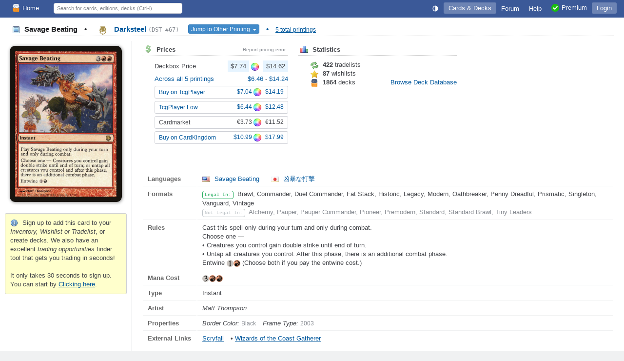

--- FILE ---
content_type: text/html; charset=utf-8
request_url: https://deckbox.org/mtg/Savage%20Beating?printing=11594
body_size: 6752
content:
<!DOCTYPE html>
<html xmlns="http://www.w3.org/1999/xhtml" xml:lang="en" lang="en">
<head>
  <meta http-equiv="content-type" content="text/html; charset=utf-8" />
  <meta name="author" content="Leaping Frog Studios" />
  <meta name="publisher" content="Leaping Frog Studios" />
  <meta name="robots" content="index, follow, all" />
  <meta name="distribution" content="global" />
  <meta name="revisit-after" content="5 days" />
  <meta name="viewport" content="width=device-width,initial-scale=1.0">

  <link rel="apple-touch-icon" sizes="57x57" href="https://s.deckbox.org/apple-icon-57x57.png">
  <link rel="apple-touch-icon" sizes="60x60" href="https://s.deckbox.org/apple-icon-60x60.png">
  <link rel="apple-touch-icon" sizes="72x72" href="https://s.deckbox.org/apple-icon-72x72.png">
  <link rel="apple-touch-icon" sizes="76x76" href="https://s.deckbox.org/apple-icon-76x76.png">
  <link rel="apple-touch-icon" sizes="114x114" href="https://s.deckbox.org/apple-icon-114x114.png">
  <link rel="apple-touch-icon" sizes="120x120" href="https://s.deckbox.org/apple-icon-120x120.png">
  <link rel="apple-touch-icon" sizes="144x144" href="https://s.deckbox.org/apple-icon-144x144.png">
  <link rel="apple-touch-icon" sizes="152x152" href="https://s.deckbox.org/apple-icon-152x152.png">
  <link rel="apple-touch-icon" sizes="180x180" href="https://s.deckbox.org/apple-icon-180x180.png">
  <link rel="icon" type="image/png" sizes="192x192"  href="https://s.deckbox.org/android-icon-192x192.png">
  <link rel="icon" type="image/png" sizes="32x32" href="https://s.deckbox.org/favicon-32x32.png">
  <link rel="icon" type="image/png" sizes="96x96" href="https://s.deckbox.org/favicon-96x96.png">
  <link rel="icon" type="image/png" sizes="16x16" href="https://s.deckbox.org/favicon-16x16.png">
  <link rel="manifest" href="https://s.deckbox.org/manifest_v2.json">
  <meta name="msapplication-TileColor" content="#ffffff">
  <meta name="msapplication-TileImage" content="https://s.deckbox.org/ms-icon-144x144.png">
  <meta name="theme-color" content="#ffffff">
  
  <title>Savage Beating - Darksteel, # 67 - Deckbox</title>

  <link rel="stylesheet" href="https://s.deckbox.org/assets/main-a13ceb193ea519d9ff1fb2b766f29b7e1caeeb6a7968dd67038e1adb626fda77.css" media="screen, projection" />
  <script src="https://s.deckbox.org/assets/main-256d096e01717b7e485a6383117696ffa37fd54cc3d655640e10914a4aa8c4ff.js"></script>	  <script data-cfasync="false">window.nitroAds=window.nitroAds||{createAd:function(){return new Promise(e=>{window.nitroAds.queue.push(["createAd",arguments,e])})},addUserToken:function(){window.nitroAds.queue.push(["addUserToken",arguments])},queue:[]};</script>
	  <script data-cfasync="false" async src="https://s.nitropay.com/ads-1511.js"></script>
</head>
<body class="">
<script type="text/javascript">
  Tcg.setCsrf("0-MLyLyiJ5qFc0KrZZCSqsGvLiCOo6nz1ZJuGXqKuk2wD0bpv5dy8NsUCrTzcqdcgopxuaSffKsiIxEIXgkpGg");
    Tcg.users.isPremium = false;
  Tcg.users.isOldBasic = false;
document.addEventListener("DOMContentLoaded", () => {
    Tcg.initialize();
});

</script>
<div id="wrapper">
  <header><style>
    #nav li.main .txt { vertical-align: middle; }
    @media (min-width: 1200px) {
        #nav li.main.group .sprite { display:none; }
    }
    @media (max-width: 1200px) {
        #nav li.main.group .txt { display:none; }
    }
    @media (min-width: 1000px) {
        #nav li.main.qs a { display:none; }
    }
    @media (max-width: 1000px) {
        #nav li.main.qs input { display:none; }
    }
    @media (min-width: 650px) {
        #nav li.main.hlp .sprite { display:none; }
    }
    @media (max-width: 650px) {
        #nav { padding: 0 5px; }
        #nav li.main a { padding: 4px; }
        #nav li.main.user .txt { display:none; }
        #nav li.main.hlp .txt { display:none; }
        #nav li.main.premium .txt { display:none; }
    }
    @media (min-width: 500px) {
    }
    @media (max-width: 500px) {
        #nav li.main.home .sprite { display:none; }
        #nav #shopping .txt { display:none; }
    }
</style>
<div id="nav">
  <ul>
    <li class="main left"><a href="/"><img src='https://s.deckbox.org/images/icons/32x32/logo-light.png' class='icon_16x2 '  />Home</a></li>
      <li class="main">
        <a class="last current" href="/accounts/login?return_to=/mtg/Savage%20Beating?printing=11594">Login</a>
      </li>
    
    <li class="main left qs">
      <a href="#" onclick="__.toggle('#nav .main.qs input');__('header_qs').focus();return false"><img src="https://s.deckbox.org/images/icon_spacer.gif" class="sprite s_zoom " ></a>
      <input id="header_qs" name="qs_keyw" class="qs g_disp_ib" type="text" placeholder="Search for cards, editions, decks (Ctrl-i)" autocomplete="off"/>
      <script>
          (function () {
            let d = Tcg.utils.autocompleter();
            new Ajax.Autocompleter("header_qs", d, '/users/autocomplete_general_search', {
                minChars: 1, frequency: 0.1,
                onHide: function () {
                    d.innerHTML = '';
                    Element.hide(d);
                },
                afterUpdateElement: function (el, selected) {
                    el.value = '';
                    let url = selected.getAttribute('data-url'),
                        fromqs = (Tcg.utils.getPageParams()['fromqs'] === 'true');
                    if (url) {
                        if (fromqs) {
                            window.location.href = url;
                        } else {
                            window.open(url, '_blank');
                        }
                    }
                }
            });
          })();
      </script>
    </li>
    
      <li class="main opt premium"><a href="/premium"><img src='https://s.deckbox.org/images/icons/32x32/ok.png' class='icon_16x2 '  /><span class="txt">Premium</span></a></li>
    <li class="main opt hlp"><a href="/help/start"><img src="https://s.deckbox.org/images/icon_spacer.gif" class="sprite s_question " ><div class="txt">Help</div></a></li>
    <li class="main"><a href="/forum"><div class="txt">Forum
      </div></a>
    </li>
    
      <li class="main">
        <a class="current" href="/games">Cards & Decks</a>
        <ul class="_menu_2">
          <li><a class="simple" href="/games/mtg/cards"><img src="https://s.deckbox.org/images/icon_spacer.gif" class="sprite s_mtg " >Magic the Gathering Cards</a></li>
          <li><a class="simple" href="/editions"><img src="https://s.deckbox.org/images/icon_spacer.gif" class="sprite s_pictures_simple " >Magic the Gathering Editions</a></li>
          <li><a class="simple" href="/decks/mtg"><img src='https://s.deckbox.org/images/icons/32x32/logo-dark.png' class='icon_16x2 '  />Magic the Gathering Decks</a></li>
          <li><a class="simple" href="/games/whi/cards"><img src="https://s.deckbox.org/images/icon_spacer.gif" class="sprite s_whi " >Warhammer Invasion</a></li>
          <li><a class="simple" href="/games/wow/cards"><img src="https://s.deckbox.org/images/icon_spacer.gif" class="sprite s_wow " >World of Warcraft</a></li>
        </ul>
      </li>
    <li class="main"><a id="theme_icon" href="#" onclick="return false"></a></li>
    <script>
      (function () {
        const d = new Dropdown([['Dark Theme', '1'], ['Light Theme', '2'], ['System Default', '0']], {
            persistent: true,
            buttonText: () => "<svg class='sis_contrast icon' ><use href='/assets/sprite-d2a19801e0d570ebae7c17da3c93ce415a5b75dc99a0617491abdf1d00b10ea1.svg#sis_contrast'/></svg>",
            buttonId: 'theme_icon',
            onSelect: (name, value) => {
                Tcg.Preferences.set('theme', value);
                Tcg.ui.setTheme(value);
            }
        })
        d.selectExternal(Tcg.Preferences.getOrSet('theme', '0'))
      })();
    </script>
  </ul>
  <div class="clear">&nbsp;</div>
</div>
</header>
  <div id="main-content"><style>
  #main-content {
    display: block;
  }
  #main-content h1 {
    margin: 5px 20px 10px 20px; 
  }
  .mtgpage .image_collection {
    text-align: center;
    padding: 10px;
  }
  .mtgpage #collection_summary {
    text-align: left;
  }
  
  .mtgpage #content{
     padding: 0 20px 20px;
  }
  
  .mtgpage #card_image, .mtgpage #card_image_back {
    min-width: 223px;
    max-width: 230px;
    box-shadow: 1px 1px 6px rgba(0,0,0,0.45);
    border-radius: 4.75% / 3.5%;
  }
  
  .mtgpage td.image #_button_printing .s_picture {
    display: none;
  }
  
  .mtgpage .small_section {
    margin-right: 5px;
  }
  
  .mtgpage .card_info td.label {
    width: 90px;
  }
  
  @media(min-width: 650px) {
    .mtgpage {
      display: flex;
    }
    .mtgpage .image_collection {
      flex: 0 0 250px;
      border-right: 1px solid var(--borderColor);
    }  
    .mtgpage #content{
       flex-grow: 1;
    }
  }
  .split_small_cols .col {
    min-width: 300px;
    max-width: 550px;
    margin: 0 20px 20px 0;
  }
  
  @media(max-width: 650px) {
    .mtgpage {
      display: block;
    }
  }
</style>
<h1 class='page_header section_header'>
<div class='section_title'>
<span style='color:var(--fgColorEmphasis)'>
<img src="https://s.deckbox.org/images/icon_spacer.gif" class="sprite s_picture_simple " >
Savage Beating
<span class='margin_0_10'>&bull;</span>
</span>
<a href='/games/mtg/printings?f=z7356'>
<div class='esym_svg'><svg class='esym_dst  R' ><use href='/assets/sprite-d2a19801e0d570ebae7c17da3c93ce415a5b75dc99a0617491abdf1d00b10ea1.svg#esym_dst'/></svg></div>
Darksteel
<code class='note'>(DST #67)</code>
</a>
<div class='inline_block'>
<button class='btn btn-xs btn-primary' id='_button_printing' style='margin-left:15px;'>
Jump to Other Printing
<span class='caret'></span>
</button>
<script>
    new Dropdown([["\u003cdiv class='esym_svg'\u003e\u003csvg class='esym_dst  R' data-title=\"Darksteel (Card #67)\"\u003e\u003cuse href='/assets/sprite-d2a19801e0d570ebae7c17da3c93ce415a5b75dc99a0617491abdf1d00b10ea1.svg#esym_dst'/\u003e\u003c/svg\u003e\u003c/div\u003e\u003cimg src='https://s.deckbox.org/images/icon_spacer.gif' class='sprite s_picture' data-tt='2076995'\u003e\u003cdiv class='mtg_edition_name'\u003eDarksteel \u003ccode\u003e(DST #67)\u003c/code\u003e\u003c/div\u003e",11594,56],["\u003cdiv class='esym_svg'\u003e\u003csvg class='esym_cmm  M' data-title=\"Commander Masters (Card #252)\"\u003e\u003cuse href='/assets/sprite-d2a19801e0d570ebae7c17da3c93ce415a5b75dc99a0617491abdf1d00b10ea1.svg#esym_cmm'/\u003e\u003c/svg\u003e\u003c/div\u003e\u003cimg src='https://s.deckbox.org/images/icon_spacer.gif' class='sprite s_picture' data-tt='2044377'\u003e\u003cdiv class='mtg_edition_name'\u003eCommander Masters \u003ccode\u003e(CMM #252)\u003c/code\u003e\u003c/div\u003e",80528,781],["\u003cdiv class='esym_svg'\u003e\u003csvg class='esym_cmm  M' data-title=\"Commander Masters (Card #548)\"\u003e\u003cuse href='/assets/sprite-d2a19801e0d570ebae7c17da3c93ce415a5b75dc99a0617491abdf1d00b10ea1.svg#esym_cmm'/\u003e\u003c/svg\u003e\u003c/div\u003e\u003cimg src='https://s.deckbox.org/images/icon_spacer.gif' class='sprite s_picture' data-tt='2044673'\u003e\u003cdiv class='mtg_edition_name'\u003eCommander Masters \u003ccode\u003e(CMM #548)\u003c/code\u003e\u003c/div\u003e",80824,781],["\u003cdiv class='esym_svg'\u003e\u003csvg class='esym_spm  M' data-title=\"Marvel Universe (Card #26)\"\u003e\u003cuse href='/assets/sprite-d2a19801e0d570ebae7c17da3c93ce415a5b75dc99a0617491abdf1d00b10ea1.svg#esym_spm'/\u003e\u003c/svg\u003e\u003c/div\u003e\u003cimg src='https://s.deckbox.org/images/icon_spacer.gif' class='sprite s_picture' data-tt='2300443'\u003e\u003cdiv class='mtg_edition_name'\u003eMarvel Universe \u003ccode\u003e(MAR #26)\u003c/code\u003e\u003c/div\u003e",106348,939],["\u003cdiv class='esym_svg'\u003e\u003csvg class='esym_omb  M' data-title=\"Through the Omenpaths Bonus Sheet (Card #26)\"\u003e\u003cuse href='/assets/sprite-d2a19801e0d570ebae7c17da3c93ce415a5b75dc99a0617491abdf1d00b10ea1.svg#esym_omb'/\u003e\u003c/svg\u003e\u003c/div\u003e\u003cimg src='https://s.deckbox.org/images/icon_spacer.gif' class='sprite s_picture' data-tt='2300483'\u003e\u003cdiv class='mtg_edition_name'\u003eThrough the Omenpaths Bonus Sheet \u003ccode\u003e(OMB #26)\u003c/code\u003e\u003c/div\u003e",106388,940]], {
        filterable: true,
        persistent: false,
        buttonId: '_button_printing',
        onSelect: (_name, value) => Tcg.utils.addPageParam('printing', value)
    });
</script>
</div>
<span class='margin_0_10'>&bull;</span>
<a class='note underline nowrap' href='/games/mtg/printings?f=ze37284'>5 total printings</a>
</div>
<div class='clear'></div>
</h1>
<div class='mtgpage'>
<div class='image_collection'>
<img id='card_image' src='https://s.deckbox.org/system/images/mtg/cards/2076995.jpg'>
<div class='clear'></div>
<br>
<div id='collection_summary'>
<div class='warning'>
<img src="https://s.deckbox.org/images/icon_spacer.gif" class="sprite s_info " >
Sign up to add this card to your <i>Inventory, Wishlist or Tradelist</i>, or create decks. We also have an excellent <i>trading opportunities</i> finder tool that gets you trading in seconds!
<br>
<br>
It only takes 30 seconds to sign up. You can start by
<a href="/users/new" style="text-decoration: underline;">Clicking here</a>.
</div>
<div id='sidebar1'></div>

</div>
</div>
<div class='content' id='content'><style>
  .pf_prices .flexh {margin-top: 5px}
</style>
<div class='split_small_cols'>
<div class='left col pf_prices'>
<div class='section_header first'>
<div class='section_title'>
<img src="https://s.deckbox.org/images/icon_spacer.gif" class="sprite s_dollar " > Prices
<a class='right' data-title='Click to report an issue with the displayed prices to our admins.' href='#report_pricing_error' onclick='_showReportPrice(11594)' style='color:var(--midGray);font-size:80%;font-weight:normal;'>Report pricing error</a>
</div>
<div class='clear'></div>
</div>
<div class='indented_content'>
<div class='flexh'>
Deckbox Price
<span>
<div class='price price_avg'>$7.74</div>
<img src="https://s.deckbox.org/images/icon_spacer.gif" class="sprite s_colors " >
<div class='price price_avg'>$14.62</div>
</span>
</div>
<div class='flexh'>
<a href='/games/mtg/printings?f=ze37284&amp;s=e'>
Across all 5 printings
</a>
<span>
<a href='/mtg/Savage%20Beating?printing=106348'>
$6.46
</a>
-
<a href='/mtg/Savage%20Beating?printing=106348'>
$14.24
</a>
</span>
</div>
<a class='btn btn-sm flexh' href='/external?partner=tcgplayer&amp;pid=10934' target='_blank'>
<div class='grow'>Buy on TcgPlayer</div>
<span>
$7.04
<img src="https://s.deckbox.org/images/icon_spacer.gif" class="sprite s_colors " >
$14.19
</span>
</a>
<a class='btn btn-sm flexh' href='/external?partner=tcgplayer&amp;pid=10934' target='_blank'>
<div class='grow'>TcgPlayer Low</div>
<span>
$6.44
<img src="https://s.deckbox.org/images/icon_spacer.gif" class="sprite s_colors " >
$12.48
</span>
</a>
<div class='btn btn-sm flexh' style='cursor: default'>
<div class='grow'>Cardmarket</div>
<span>
€3.73
<img src="https://s.deckbox.org/images/icon_spacer.gif" class="sprite s_colors " >
€11.52
</span>
</div>
<a class='btn btn-sm flexh' href='/external?partner=cardkingdom&amp;pid=10934' target='_blank'>
<div class='grow'>Buy on CardKingdom</div>
<span>
$10.99
<img src="https://s.deckbox.org/images/icon_spacer.gif" class="sprite s_colors " >
$17.99
</span>
</a>
</div>
</div>
<div class='left col'>
<div class='section_header first'>
<div class='section_title'><img src="https://s.deckbox.org/images/icon_spacer.gif" class="sprite s_chart_bar " > Statistics</div>
<div class='clear'></div>
</div>
<div class='indented_content'>
<div class='inline_block' style='width: 160px'>
<img src="https://s.deckbox.org/images/icon_spacer.gif" class="sprite s_refresh " > <b>422</b> tradelists
</div>
<br>
<div class='inline_block' style='width: 160px'>
<img src="https://s.deckbox.org/images/icon_spacer.gif" class="sprite s_star " > <b>87</b> wishlists
</div>
<br>
<div class='inline_block' style='width: 160px'>
<img src='https://s.deckbox.org/images/icons/32x32/logo-dark.png' class='icon_16x2 '  /> <b>1864</b> decks
</div>
<a href='/decks/mtg?f=517284'>Browse Deck Database</a>
</div>
</div>
<div class='clear'></div>
<br>
<br>
</div>
<table class='card_info'>
<tr>
<td class='label'>Languages</td>
<td>
<a class='margin_r_20' href='#' onclick='_showCardInLanguage(&#39;https://s.deckbox.org/system/images/mtg/cards/2076995.jpg&#39;,&#39;us&#39;);return false;'>
<img src='https://s.deckbox.org/images/icon_spacer_16_11.png' class='flag flag-us' data-title='English'/>
Savage Beating
</a>
<a class='margin_r_20' href='#' onclick='_showCardInLanguage(&#39;https://s.deckbox.org/system/images/mtg/cards/76250.jpg&#39;,&#39;jp&#39;);return false;'>
<img src='https://s.deckbox.org/images/icon_spacer_16_11.png' class='flag flag-jp' data-title='Japanese'/>
凶暴な打撃
</a>
</td>
</tr>
<tr>
<td class='label'>Formats</td>
<td>
<div class='variant v14'>Legal In:</div>
Brawl, Commander, Duel Commander, Fat Stack, Historic, Legacy, Modern, Oathbreaker, Penny Dreadful, Prismatic, Singleton, Vanguard, Vintage
<br>
<div class='variant v17'>Not Legal In:</div>
<span class='neutral'>Alchemy, Pauper, Pauper Commander, Pioneer, Premodern, Standard, Standard Brawl, Tiny Leaders</span>
<br>
</td>
</tr>
<tr>
<td class='label'>Rules</td>
<td>Cast this spell only during your turn and only during combat.<br/>Choose one —<br/>• Creatures you control gain double strike until end of turn.<br/>• Untap all creatures you control. After this phase, there is an additional combat phase.<br/>Entwine <svg class='sym_1 mtg_mana' ><use href='/assets/sprite-d2a19801e0d570ebae7c17da3c93ce415a5b75dc99a0617491abdf1d00b10ea1.svg#sym_1'/></svg><svg class='sym_r mtg_mana' ><use href='/assets/sprite-d2a19801e0d570ebae7c17da3c93ce415a5b75dc99a0617491abdf1d00b10ea1.svg#sym_r'/></svg> (Choose both if you pay the entwine cost.)</td>
</tr>
<tr>
<td class='label'>Mana Cost</td>
<td><svg class='sym_3 mtg_mana' ><use href='/assets/sprite-d2a19801e0d570ebae7c17da3c93ce415a5b75dc99a0617491abdf1d00b10ea1.svg#sym_3'/></svg><svg class='sym_r mtg_mana' ><use href='/assets/sprite-d2a19801e0d570ebae7c17da3c93ce415a5b75dc99a0617491abdf1d00b10ea1.svg#sym_r'/></svg><svg class='sym_r mtg_mana' ><use href='/assets/sprite-d2a19801e0d570ebae7c17da3c93ce415a5b75dc99a0617491abdf1d00b10ea1.svg#sym_r'/></svg></td>
</tr>
<tr>
<td class='label'>Type</td>
<td>Instant</td>
</tr>
<tr>
<td class='label'>Artist</td>
<td>
<i>Matt Thompson</i>
</td>
</tr>
<tr>
<td class='label'>Properties</td>
<td>
<span class='margin_r_10'>
<i>Border Color:</i>
<span class='note'>Black</span>
</span>
<span class='margin_r_10'>
<i>Frame Type:</i>
<span class='note'>2003</span>
</span>
</td>
</tr>
<tr>
<td class='label last'>External Links</td>
<td class='last'>
<a class="underline margin_r_10" target="_blank" href="/external?partner=scryfall&pid=11594">Scryfall</a>
&bull;
<a class="underline margin_r_10" target="_blank" href="/external?partner=gatherer&pid=43506">Wizards of the Coast Gatherer</a>
</td>
</tr>
</table>
<br>
<div style='margin: 15px auto; border: 1px solid var(--subtleBlueBorder); width: 728px; height: 100px; display: grid;'>
<div style='text-align:center;overflow:hidden;grid-row:1;grid-column:1;line-height:2'>
<div class='flexh' style='height:100px;width:560px;padding:0 10px;margin: 0 auto;overflow:hidden'>
<div class='grow'>
<p style='margin-left:5px'>
<b class='sell_price'>Lorwyn Eclipsed</b>
<br>
releases on <i>January 23, 2026</i>!
</p>
<a class='btn btn-sm' href='/external?partner=cardkingdom&amp;pid=ecl' style='margin: 5px 0' target='_blank'>Preorder now on CardKingdom</a>
<a class='btn btn-sm' href='/external?partner=tcgplayer&amp;pid=ecl' style='margin: 0' target='_blank'>Preorder now on TcgPlayer</a>
</div>
<a href='https://deckbox.org/external?partner=tcgplayer&amp;pid=ecl' target='_blank'>
<img src='https://s.deckbox.org/system/images/mtg/cards/2313289.jpg' style='margin-right: 0; width: 200px; top: 93px; position: relative;'>
</a>
</div>

</div>

<div id='leaderboard1' style='grid-row:1;grid-column:1;z-index:2;background-color:var(--bgColor)'>
<div style='text-align:center;overflow:hidden;grid-row:1;grid-column:1;line-height:2'>
<div class='flexh' style='height:100px;width:560px;padding:0 10px;margin: 0 auto;overflow:hidden'>
<div class='grow'>
<p style='margin-left:5px'>
<b class='sell_price'>Lorwyn Eclipsed</b>
<br>
releases on <i>January 23, 2026</i>!
</p>
<a class='btn btn-sm' href='/external?partner=cardkingdom&amp;pid=ecl' style='margin: 5px 0' target='_blank'>Preorder now on CardKingdom</a>
<a class='btn btn-sm' href='/external?partner=tcgplayer&amp;pid=ecl' style='margin: 0' target='_blank'>Preorder now on TcgPlayer</a>
</div>
<a href='https://deckbox.org/external?partner=tcgplayer&amp;pid=ecl' target='_blank'>
<img src='https://s.deckbox.org/system/images/mtg/cards/2313287.jpg' style='margin-right: 0; width: 200px; top: 93px; position: relative;'>
</a>
</div>

</div>

</div>
</div>

<br>
<script>
  _showCardInLanguage = function(url, langCode) {
    __('card_image').src = url;
    if (langCode) {
      var urlObj = new URL(window.location);
      urlObj.searchParams.set('lang', langCode);
      history.replaceState(null, '', urlObj);
    }
  };
</script>
</div>
</div>
<script>
  function toggleSide() {
      Element.toggle('card_image');
      Element.toggle('card_image_back');
  }
  
  function _showReportPrice(printingId) {
      Tcg.ui.Window.withAjaxContent('/comments/dialog_pricing_error', {parameters: {printing_id: printingId}}, 550);
  }
  
  function _reportPrice(form) {
      new Ajax.Request('/comments/create_pricing_error', {_method: 'POST', parameters: Form.serialize(form)});
      Tcg.ui.flash.updateAndShow('Thank you, report submitted!', 'notice');
      Tcg.ui.Window.close();
      return false;
  }
  
  PanelCardInfo.pageContext = {name: 'card_show', printing_id: '11594'};
</script>
</div>
</div>
<div id="footer" class="flexh">
	<div class="grow"></div>
	<div><a href="/contact">Contact & About</a></div>
	<div class="opt"><a href="/legal">Terms & Conditions</a></div>
	<div class="opt"><a href="/privacy">Privacy Policy</a></div>
	<div><a href="/premium"><img src='https://s.deckbox.org/images/icons/32x32/ok.png' class='icon_16x2 '  />Premium</a></div>
		<div><span data-ccpa-link="1"></span></div>
</div>
<div style="height:100px"></div>
<div id="flash" class="rounded box" style="display:none"><div class="padding_10"></div></div>
</body>
</html>
